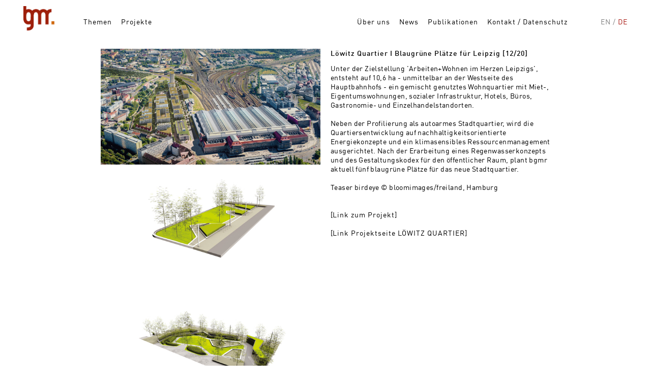

--- FILE ---
content_type: text/html; charset=utf-8
request_url: https://www.bgmr.de/de/news_items/bgmrLoewitzQuartier
body_size: 6110
content:
<!DOCTYPE html>
<html lang="de">
<head>
  <meta charset="utf-8"/>
  <title>bgmr Landschaftsarchitekten</title>
  <meta name="viewport" content="width=device-width, initial-scale=1.0">
  <link rel="stylesheet" media="all" href="/assets/application-ca461867b43cb6e930a514b5d7c22433d1a3fafdae139095fe823acc8c2d3af0.css" data-turbolinks-track="true" />
  <script src="/assets/application-7e1e65e438b50e8af904e95afe682853f88c9fdbdecba2c8e3b07dca13bf184b.js" data-turbolinks-track="true"></script>
  <meta name="csrf-param" content="authenticity_token" />
<meta name="csrf-token" content="V4N09yhLRid9Dymn7q65wwoNfLevitAIFnAClGkB6ETTtKsrVk+IlW5aIj8WcqSOCT+eXuJrQ2dNgsK/48Z+0A==" />

  <link rel="apple-touch-icon-precomposed" sizes="57x57"   href="/apple-touch-icon-57x57.png" />
  <link rel="apple-touch-icon-precomposed" sizes="114x114" href="/apple-touch-icon-114x114.png" />
  <link rel="apple-touch-icon-precomposed" sizes="72x72"   href="/apple-touch-icon-72x72.png" />
  <link rel="apple-touch-icon-precomposed" sizes="144x144" href="/apple-touch-icon-144x144.png" />
  <link rel="apple-touch-icon-precomposed" sizes="60x60"   href="/apple-touch-icon-60x60.png" />
  <link rel="apple-touch-icon-precomposed" sizes="120x120" href="/apple-touch-icon-120x120.png" />
  <link rel="apple-touch-icon-precomposed" sizes="76x76"   href="/apple-touch-icon-76x76.png" />
  <link rel="apple-touch-icon-precomposed" sizes="152x152" href="/apple-touch-icon-152x152.png" />
  <link rel="icon" type="image/png" href="/favicon-196x196.png" sizes="196x196" />
  <link rel="icon" type="image/png" href="/favicon-96x96.png" sizes="96x96" />
  <link rel="icon" type="image/png" href="/favicon-32x32.png" sizes="32x32" />
  <link rel="icon" type="image/png" href="/favicon-16x16.png" sizes="16x16" />
  <link rel="icon" type="image/png" href="/favicon-128.png" sizes="128x128" />
  <meta name="application-name" content="bgmr Landschaftsarchitekten"/>
  <meta name="msapplication-TileColor" content="#FFFFFF" />
  <meta name="msapplication-TileImage" content="/mstile-144x144.png" />
  <meta name="msapplication-square70x70logo" content="/mstile-70x70.png" />
  <meta name="msapplication-square150x150logo" content="/mstile-150x150.png" />
  <meta name="msapplication-wide310x150logo" content="/mstile-310x150.png" />
  <meta name="msapplication-square310x310logo" content="/mstile-310x310.png" />


</head>
<body >

  <div id="frame">

    <header id="page_header">

  <div id="logo">
    <a href="https://www.bgmr.de/de" data-turbolinks="false">
      <img src="/assets/bgmr-logo-875d98a5ea1bb3d3578d6dbc5a62289fd761a8565703fdc454773146bf72d0c4.png" alt="Bgmr logo 875d98a5ea1bb3d3578d6dbc5a62289fd761a8565703fdc454773146bf72d0c4" />
    </a>
  </div>

  <h1 class="section_title"><a href="/de/news">News</a></h1>  

  <nav class="menu_container">

    <ul id="menu_dynamic">
      <li>
        <a href="/de/themen">Themen</a>
      </li>
      <li>
        <a href="/de/projekte">Projekte</a>
      </li>
    </ul>

    <ul id="menu_static">
      <li>
        <a href="/de/ueber_uns">Über uns</a>
      </li>
      <li>
        <a href="/de/news">News</a>
      </li>
      <li>
        <a href="/de/publikationen">Publikationen</a>
      </li>
      <li>
        <a href="/de/kontakt">Kontakt / Datenschutz</a>
      </li>
      <!--li>
        <a href="https://owncloud.org/">Log in</a>
      </li-->    
    </ul>

    <ul id="menu_language">
      <li style="pointer-events:none; opacity: 0.5; cursor: pointer;">
          <a href="/en/news_items/bgmrLoewitzQuartier" title="English" rel="alternate" hreflang="en" data-turbolinks="false"><abbr title="English">en</abbr></a>
      </li>
      <li>
          <abbr title="Deutsch">de</abbr>
      </li>
    </ul>

    <svg class="close_icon" xmlns="http://www.w3.org/2000/svg" width="22" height="22" viewBox="-2 -2 26 26">
      <path fill="none" d="M1 1l20 20m0-20L1 21"></path>
    </svg>

  </nav>

  <svg class="menu_button" xmlns="http://www.w3.org/2000/svg" width="20" height="16" viewBox="0 0 20 16">
    <line x1="0" y1="2" x2="20" y2="2" ></line>
    <line x1="0" y1="8" x2="20" y2="8" ></line>
    <line x1="0" y1="14" x2="20" y2="14" ></line>
  </svg>   

</header>

    <div id="main">
      

<article class="news_item">
  
  <div class="news_item_info">
    <h3 class="news_item_title">Löwitz Quartier I Blaugrüne Plätze für Leipzig [12/20]</h3>
      <div class="news_item_content"><p>Unter der Zielstellung &#39;Arbeiten+Wohnen im Herzen Leipzigs&#39;, entsteht auf 10,6 ha - unmittelbar an der Westseite des Hauptbahnhofs - ein gemischt genutztes Wohnquartier mit Miet-, Eigentumswohnungen, sozialer Infrastruktur, Hotels, B&uuml;ros, Gastronomie- und Einzelhandelstandorten.</p>

<p>&nbsp;</p>

<p>Neben der Profilierung als autoarmes Stadtquartier, wird die Quartiersentwicklung auf nachhaltigkeitsorientierte Energiekonzepte und ein klimasensibles Ressourcenmanagement ausgerichtet. Nach der Erarbeitung eines Regenwasserkonzepts und des Gestaltungskodex f&uuml;r den &ouml;ffentlicher Raum, plant bgmr aktuell f&uuml;nf blaugr&uuml;ne Pl&auml;tze f&uuml;r das neue Stadtquartier.</p>

<p>&nbsp;</p>

<p>Teaser birdeye &copy; bloomimages/freiland, Hamburg</p>

<p>&nbsp;</p>

<p>&nbsp;</p>

<p>[<a href="http://www.bgmr.de/de/projekte/hbfwestseiteLeipzig">Link zum Projekt</a>]</p>

<p>&nbsp;</p>

<p>[<a href="https://www.loewitz.de">Link Projektseite L&Ouml;WITZ QUARTIER</a>]</p>
</div>
  </div>

  <div class="news_item_images">
            <img class="horizontal" src="/system/news_images/images/000/000/109/medium/bgmr_Leipzig_Loewitz_zoom_wide_teaser.jpg?1607268032" alt="Bgmr leipzig loewitz zoom wide teaser" />
            <img class="horizontal" src="/system/news_images/images/000/000/110/medium/bgmr_Leipzig_Loewitz_BF6_teaser.jpg?1607268435" alt="Bgmr leipzig loewitz bf6 teaser" />
            <img class="horizontal" src="/system/news_images/images/000/000/111/medium/bgmr_Leipzig_Loewitz_BF5_teaser.jpg?1607268436" alt="Bgmr leipzig loewitz bf5 teaser" />
            <img class="horizontal" src="/system/news_images/images/000/000/112/medium/bgmr_Leipzig_Loewitz_BF8.jpg?1607268436" alt="Bgmr leipzig loewitz bf8" />
  </div>

</article>

    </div>

  </div>

</body>
</html>


--- FILE ---
content_type: text/css
request_url: https://www.bgmr.de/assets/application-ca461867b43cb6e930a514b5d7c22433d1a3fafdae139095fe823acc8c2d3af0.css
body_size: 54316
content:
@import url(leaflet/dist/leaflet.css);@import url(imgviewer2/dist/imgViewer2.min.css);@font-face{font-family:font;font-style:normal;font-weight:bold;src:url(/assets/font-medium-webfont-5207d7b9fa812e0d3de0dea740654b379b4d1f1987c3dbbd7ea0b85115fc796f.woff2) format("woff2"),url(/assets/font-medium-webfont-688af67a1dd9da017d4417c08a12aa567c074040006599441af6e65524d53121.woff) format("woff")}@font-face{font-family:font;font-style:normal;font-weight:normal;src:url(/assets/font-regular-webfont-64924ac982e94d899de233b9f3887c0131a3dfaf21c614ad303aa41d0ffa4d75.woff2) format("woff2"),url(/assets/font-regular-webfont-e8d70d08d64ef78ed8dad5c19dff1e2d3b76f14da8221c378172c6ae5c5a707d.woff) format("woff")}.slick-slider{position:relative;display:block;box-sizing:border-box;-webkit-touch-callout:none;-webkit-user-select:none;-khtml-user-select:none;-moz-user-select:none;-ms-user-select:none;user-select:none;-ms-touch-action:pan-y;touch-action:pan-y;-webkit-tap-highlight-color:transparent}.slick-list{position:relative;overflow:hidden;display:block;margin:0;padding:0}.slick-list:focus{outline:none}.slick-list.dragging{cursor:pointer;cursor:hand}.slick-slider .slick-track,.slick-slider .slick-list{-webkit-transform:translate3d(0, 0, 0);-moz-transform:translate3d(0, 0, 0);-ms-transform:translate3d(0, 0, 0);-o-transform:translate3d(0, 0, 0);transform:translate3d(0, 0, 0)}.slick-track{position:relative;left:0;top:0;display:block}.slick-track:before,.slick-track:after{content:"";display:table}.slick-track:after{clear:both}.slick-loading .slick-track{visibility:hidden}.slick-slide{float:left;height:100%;min-height:1px;display:none}[dir="rtl"] .slick-slide{float:right}.slick-slide img{display:block}.slick-slide.slick-loading img{display:none}.slick-slide.dragging img{pointer-events:none}.slick-initialized .slick-slide{display:block}.slick-loading .slick-slide{visibility:hidden}.slick-vertical .slick-slide{display:block;height:auto;border:1px solid transparent}.slick-arrow.slick-hidden{display:none}[type='range']{-webkit-appearance:none;margin:12px 0;width:100%}[type='range']:focus{outline:0}[type='range']:focus::-webkit-slider-runnable-track{background:#0d0d0d}[type='range']:focus::-ms-fill-lower{background:black}[type='range']:focus::-ms-fill-upper{background:#0d0d0d}[type='range']::-webkit-slider-runnable-track{cursor:pointer;height:3px;transition:all .2s ease;width:100%;box-shadow:1px 1px 16px rgba(0,0,0,0.5),0 0 1px rgba(13,13,13,0.5);background:black;border:0px solid rgba(255,255,255,0);border-radius:5px}[type='range']::-webkit-slider-thumb{box-shadow:1px 1px 16px rgba(0,0,0,0.4),0 0 1px rgba(13,13,13,0.4);background:#db6625;border:1px solid transparent;border-radius:0px;cursor:pointer;height:24px;width:3px;-webkit-appearance:none;margin-top:-10.5px}[type='range']::-moz-range-track{cursor:pointer;height:3px;transition:all .2s ease;width:100%;box-shadow:1px 1px 16px rgba(0,0,0,0.5),0 0 1px rgba(13,13,13,0.5);background:black;border:0px solid rgba(255,255,255,0);border-radius:5px}[type='range']::-moz-range-thumb{box-shadow:1px 1px 16px rgba(0,0,0,0.4),0 0 1px rgba(13,13,13,0.4);background:#db6625;border:1px solid transparent;border-radius:0px;cursor:pointer;height:24px;width:3px}[type='range']::-ms-track{cursor:pointer;height:3px;transition:all .2s ease;width:100%;background:transparent;border-color:transparent;border-width:12px 0;color:transparent}[type='range']::-ms-fill-lower{box-shadow:1px 1px 16px rgba(0,0,0,0.5),0 0 1px rgba(13,13,13,0.5);background:black;border:0px solid rgba(255,255,255,0);border-radius:10px}[type='range']::-ms-fill-upper{box-shadow:1px 1px 16px rgba(0,0,0,0.5),0 0 1px rgba(13,13,13,0.5);background:black;border:0px solid rgba(255,255,255,0);border-radius:10px}[type='range']::-ms-thumb{box-shadow:1px 1px 16px rgba(0,0,0,0.4),0 0 1px rgba(13,13,13,0.4);background:#db6625;border:1px solid transparent;border-radius:0px;cursor:pointer;height:24px;width:3px;margin-top:0}html{height:100%}body{padding:0;margin:0;overflow-y:scroll}.turbolinks-progress-bar{height:3px;background-color:#db6625}button,input[type="button"],input[type="reset"],input[type="submit"]{appearance:none;background-color:black;border:0;border-radius:0;color:#fff;cursor:pointer;display:inline-block;font-family:font, sans-serif;font-size:14px;-webkit-font-smoothing:antialiased;font-weight:600;line-height:1;padding:0 0;text-decoration:none;transition:background-color 150ms ease;user-select:none;vertical-align:middle;white-space:nowrap}button:hover,button:focus,input[type="button"]:hover,input[type="button"]:focus,input[type="reset"]:hover,input[type="reset"]:focus,input[type="submit"]:hover,input[type="submit"]:focus{background-color:black;color:#fff}button:disabled,input[type="button"]:disabled,input[type="reset"]:disabled,input[type="submit"]:disabled{cursor:not-allowed;opacity:0.5}button:disabled:hover,input[type="button"]:disabled:hover,input[type="reset"]:disabled:hover,input[type="submit"]:disabled:hover{background-color:black}fieldset{background-color:transparent;border:0;margin:0;padding:0}legend{font-weight:600;margin-bottom:0;padding:0}label{display:block;font-weight:600;margin-bottom:0}input,select{display:block;font-family:font, sans-serif;font-size:14px}input[type="color"],input[type="date"],input[type="datetime"],input[type="datetime-local"],input[type="email"],input[type="month"],input[type="number"],input[type="password"],input[type="search"],input[type="tel"],input[type="text"],input[type="time"],input[type="url"],input[type="week"],input:not([type]),textarea,select[multiple]{background-color:#fff;border:1px solid #ddd;border-radius:0;box-shadow:none;box-sizing:border-box;font-family:font, sans-serif;font-size:14px;margin-bottom:0;padding:0;transition:border-color 150ms ease;width:100%}input[type="color"]:focus,input[type="date"]:focus,input[type="datetime"]:focus,input[type="datetime-local"]:focus,input[type="email"]:focus,input[type="month"]:focus,input[type="number"]:focus,input[type="password"]:focus,input[type="search"]:focus,input[type="tel"]:focus,input[type="text"]:focus,input[type="time"]:focus,input[type="url"]:focus,input[type="week"]:focus,input:not([type]):focus,textarea:focus,select[multiple]:focus{outline:none}input[type="color"]:disabled,input[type="date"]:disabled,input[type="datetime"]:disabled,input[type="datetime-local"]:disabled,input[type="email"]:disabled,input[type="month"]:disabled,input[type="number"]:disabled,input[type="password"]:disabled,input[type="search"]:disabled,input[type="tel"]:disabled,input[type="text"]:disabled,input[type="time"]:disabled,input[type="url"]:disabled,input[type="week"]:disabled,input:not([type]):disabled,textarea:disabled,select[multiple]:disabled{background-color:#f2f2f2;cursor:not-allowed}textarea{resize:vertical}[type="search"]{appearance:none}[type="checkbox"],[type="radio"]{display:inline;margin-right:0}[type="file"]{margin-bottom:0;width:100%}select{margin-bottom:0;max-width:100%;width:auto}ul,ol{list-style-type:none;margin:0;padding:0}dl{margin-bottom:0}dl dt{font-weight:600;margin-top:0}dl dd{margin:0}table{border-collapse:collapse;margin:0;table-layout:auto;width:100%}table,th,td{border:none;padding:0;letter-spacing:0.03em}table{width:100% !important;margin-top:2em}table th,table tr td:first-child{font-weight:bold;white-space:no-break}table tr td:first-child{padding-right:4em}table td:not(:first-child){width:100%}@media all and (max-width: 596px){table,tr,td,th{display:block}tr:not(:first-child){margin-top:1em}}tr,td,th{vertical-align:top}body{color:black;font-family:font, sans-serif;font-size:14px;line-height:18px}*{letter-spacing:0.07em}p{letter-spacing:0.03em}h1,h2,h3,h4,h5,h6{font-family:font, sans-serif;font-size:14px;line-height:18px;font-weight:normal;margin:0 0 0}p{margin:0 0 0}a{color:black;text-decoration:none;transition:color 150ms ease}a:active,a:focus,a:hover{color:black}hr{border-bottom:1px solid #ddd;border-left:0;border-right:0;border-top:0;margin:0 0}img,picture{margin:0;max-width:100%}#main{padding-top:84px}#page_header{position:fixed;width:100%;background-color:white;z-index:600;padding-top:12px;height:72px;text-align:center}#page_header li{color:#a91a13}#page_header #menu_language li:not(:last-child)::after{content:"/";color:black}#page_header #menu_language abbr{border:none;text-decoration:none}#page_header ul{margin-top:24px;position:relative;top:-2px;display:inline}#page_header #logo{box-sizing:border-box;margin-left:20px;float:left;text-align:left}@media all and (min-width: 597px){#page_header #logo{padding-left:26px;width:124px}}#page_header #logo img{height:48px}@media all and (min-width: 885px){#page_header #menu_dynamic{box-sizing:border-box;margin-left:20px;align-self:flex-start}}@media all and (max-width: 884px){#page_header #menu_dynamic{text-align:center}}@media all and (min-width: 885px){#page_header #menu_dynamic li:nth-child(n+2){margin-left:1em}}@media all and (min-width: 885px) and (max-width: 900px){#page_header #menu_dynamic li:nth-child(n+2){margin-left:0.85em}}@media all and (min-width: 885px){#page_header #menu_dynamic li{display:inline}}@media all and (min-width: 885px){#page_header #menu_static{flex-grow:1;text-align:right;margin-right:20px}#page_header #menu_static li:nth-child(n+2){margin-left:1em}}@media all and (min-width: 885px) and (max-width: 900px){#page_header #menu_static li:nth-child(n+2){margin-left:0.85em}}@media all and (min-width: 885px){#page_header #menu_static li{display:inline}}@media all and (max-width: 884px) and (min-height: 521px){#page_header #menu_static{margin-top:54px;margin-bottom:36px}}#page_header #menu_language{box-sizing:border-box;text-transform:uppercase}@media all and (min-width: 885px){#page_header #menu_language{text-align:right;margin-right:20px;padding-right:26px;width:124px}}@media all and (max-width: 884px){#page_header #menu_language{width:100%}}#page_header #menu_language li{display:inline}@media all and (min-width: 885px){#page_header .menu_container{display:flex;align-items:stretch;justify-content:flex-end}}@media all and (min-width: 1461px){#page_header .menu_container{font-size:16px}}@media all and (max-width: 884px){#page_header .menu_container{position:fixed;width:100%;height:100vh;top:0;background-color:rgba(219,102,37,0.95);display:flex;justify-content:center;flex-direction:column;z-index:2000;font-size:1.5rem;line-height:3rem;transition:height 0.5s, opacity 0.3s 0.1s;overflow:hidden}}@media all and (max-width: 884px) and (max-height: 520px){#page_header .menu_container{font-size:1rem;line-height:2rem}}@media all and (max-width: 884px){#page_header .menu_container li a,#page_header .menu_container li:after{color:white !important;font-weight:normal}#page_header .menu_container li{color:black;opacity:1;transition:opacity 0.3s 0.1s}#page_header .menu_container ul,#page_header .menu_container li{text-align:center}body:not(.menu_active) #page_header .menu_container{height:0vh}body:not(.menu_active) #page_header .menu_container li{opacity:0}}@media all and (min-width: 885px){#page_header .section_title{display:none}}@media all and (max-width: 884px){#page_header .section_title{display:inline-block;padding-top:6px;transform:translateX(-50%);padding-top:10px;margin-top:4px;text-align:center;position:absolute;left:50%}#page_header .section_title,#page_header .section_title a{color:#a91a13}}@media all and (max-width: 380px){#page_header .section_title{display:none}}#page_header .close_icon,#page_header .menu_button{cursor:pointer;fill:white;stroke:white;stroke-width:4px;stroke-linecap:butt;position:absolute;top:1px;right:0;width:2.5rem;height:2.5rem;margin:12px 20px}@media all and (min-width: 885px){#page_header .close_icon,#page_header .menu_button{display:none}}@media all and (min-width: 597px){#page_header .close_icon,#page_header .menu_button{padding-right:26px}}#page_header .menu_button{stroke:#db6625;fill:#db6625;stroke-width:3px}@keyframes dropdown-selected{50%{background-color:white}}#project_selection{position:fixed;background-color:white;z-index:5;box-sizing:border-box;width:100%;padding:0 20px 30px 20px;margin-bottom:6px}#project_selection #project_selection__areas *,#project_selection #project_selection__search *{font-weight:normal}@media all and (min-width: 1173px){#project_selection{padding-left:164px;padding-right:164px}}#project_selection #project_selection__areas{width:calc(50% - 10px);margin-right:10px;float:left;position:relative;transition:max-height 0s 0.2s;max-height:60px;border:solid 1px #eee;box-sizing:border-box}#project_selection #project_selection__areas.active{max-height:30px;transition:max-height 0s 0s}@media all and (max-width: 596px){#project_selection #project_selection__areas{width:100%;margin-right:0;margin-top:12px}#project_selection #project_selection__areas .prefix{display:none}}#project_selection #project_selection__areas.active label{border:solid 1px black;border-width:0 1px 0 1px}#project_selection #project_selection__areas.active>:first-child label{border-top-width:1px}#project_selection #project_selection__areas.active>:last-child label{border-bottom-width:1px}#project_selection #project_selection__areas input{display:none}#project_selection #project_selection__areas label{display:flex;padding-left:0.6em;-webkit-user-select:none;-moz-user-select:none;-ms-user-select:none;user-select:none;transition:background-color 0.1s, max-height 0.15s}#project_selection #project_selection__areas label span{display:block}#project_selection #project_selection__areas,#project_selection #project_selection__areas label{overflow:hidden;z-index:14;background-color:white}#project_selection #project_selection__areas li{line-height:30px}#project_selection #project_selection__areas,#project_selection #project_selection__areas.active label{overflow:visible}#project_selection #project_selection__areas.active label{max-height:60px}#project_selection #project_selection__areas:not(.active) input:not(:checked)+label{max-height:0}#project_selection #project_selection__areas .prefix{white-space:nowrap;padding-right:0.5em}@media all and (min-width: 597px){#project_selection #project_selection__areas .prefix{visibility:hidden}}#project_selection #project_selection__areas label:hover,#project_selection #project_selection__areas:not(.active) input:checked:not(#area-nope)+label{background-color:black;color:white}#project_selection #project_selection__areas label:hover .prefix,#project_selection #project_selection__areas:not(.active) input:checked+label .prefix{visibility:visible}#project_selection #project_selection__areas input:checked:not(#area-nope)+label{animation:dropdown-selected 0.2s linear 1}#project_selection #project_selection__areas:not(.active) input:checked+label{line-height:28px}#project_selection #project_selection__areas:not(.active):after{content:"▼";color:white;pointer-events:none;mix-blend-mode:difference;position:absolute;right:20px;bottom:15%;transform:scaleX(0.9) scaleY(0.5)}#project_selection #project_selection__search{width:calc(50% - 10px);margin-left:10px;float:left}@media all and (max-width: 596px){#project_selection #project_selection__search{width:100%;margin-left:0;margin-top:12px}}#project_selection #project_selection__search input{height:30px;padding-left:0.6em;border-radius:0;background-color:#eee;border:none;-moz-appearance:textfield;-webkit-appearance:textfield;appearance:textfield;-webkit-appearance:none}#project_selection #project_selection__search input:focus{outline:none}#project_selection #project_selection__search input::-webkit-input-placeholder{color:#bbb}#project_selection #project_selection__search input:-moz-placeholder{color:#bbb;opacity:1}#project_selection #project_selection__search input::-moz-placeholder{color:#bbb;opacity:1}#project_selection #project_selection__search input:-ms-input-placeholder{color:#bbb}#project_selection #project_selection__search input::-ms-input-placeholder{color:#bbb}#project_selection #project_selection__tags{clear:both}@media all and (max-width: 596px){#project_selection #project_selection__tags{display:none}}#project_selection #project_selection__tags input{display:none}#project_selection #project_selection__tags .tag{cursor:default;user-select:none;margin-top:12px}#project_selection #project_selection__tags input:not(:checked)+label:hover{background-color:#eee}#project_selection #project_selection__tags input:checked+label{background-color:black;color:white}.projects_list{margin-bottom:24px}.projects_list::after{clear:both;content:"";display:block}.projects_list .projects_list_entry{margin-top:12px;text-align:center;width:calc(16.6666666667% - 23.3333333333px);float:left;margin-left:20px}@media all and (max-width: 596px){.projects_list .projects_list_entry{margin-top:60px}}@media all and (max-width: 596px){.projects_list .projects_list_entry{width:calc(100% - 40px);float:left;margin-left:20px}}@media all and (min-width: 596px) and (max-width: 884px){.projects_list .projects_list_entry{width:calc(50% - 30px);float:left;margin-left:20px}}@media all and (min-width: 884px) and (max-width: 1172px){.projects_list .projects_list_entry{width:calc(33.3333333333% - 26.6666666667px);float:left;margin-left:20px}}@media all and (min-width: 1172px) and (max-width: 1460px){.projects_list .projects_list_entry{width:calc(25% - 25px);float:left;margin-left:20px}}@media all and (min-width: 1460px) and (max-width: 1748px){.projects_list .projects_list_entry{width:calc(25% - 25px);float:left;margin-left:20px}}@media all and (min-width: 1749px){.projects_list .projects_list_entry{width:calc(20% - 24px);float:left;margin-left:20px}}.projects_list .projects_list_entry img{display:block;width:calc( 100% - 20px );height:168px;object-fit:contain;object-position:center bottom;font-family:'object-fit: contain; object-position: center bottom;';margin-bottom:12px;padding-left:10px;padding-right:10px}@media all and (min-width: 1460px) and (max-width: 1748px){.projects_list .projects_list_entry img{height:204px}}@media all and (min-width: 1749px){.projects_list .projects_list_entry img{height:240px}}.projects_list .projects_list_entry .project_title{height:36px;overflow:hidden}@media all and (min-width: 1461px){.projects_list .projects_list_entry .project_title{font-size:16px;height:41.1428571429px;line-height:20.5714285714px}}.projects_list .project.hidden{display:none}@media all and (min-width: 597px){body[data-section="project"],body[data-section="project"] #frame,body[data-section="project"] #main{height:100%;overflow:hidden}}@media all and (min-width: 597px){#project{height:calc( 100% - 102px ) !important}}#project .project__title{font-weight:bold}#project .slide{padding-left:20px;padding-right:20px}#project .slick-slider button{display:none !important}#project .slides,#project .slide{overflow:hidden}@media all and (max-width: 596px){#project .slides,#project .slide{height:auto}}@media all and (min-width: 596px) and (max-width: 884px){#project .slides,#project .slide{height:576px}}@media all and (min-width: 884px) and (max-width: 1172px){#project .slides,#project .slide{height:576px}}@media all and (min-width: 1172px) and (max-width: 1460px){#project .slides,#project .slide{height:576px}}@media all and (min-width: 1460px) and (max-width: 1748px){#project .slides,#project .slide{height:576px}}@media all and (min-width: 1749px){#project .slides,#project .slide{height:804px}}@media all and (min-width: 597px){#project .slides,#project .slide{height:calc( 100vh - 192px ) !important}}#project .slides{margin-bottom:24px}#project .slides.loophole-transition .slide__image{transform:scaleX(0);opacity:0.1}#project .slides.loophole-transition .slide__loopholes{opacity:0}#project .slides .slide__image,#project .slides .slide__loopholes{transition:transform 0.2s, opacity 0.2s}#project .slides.cursorLeft{cursor:url(/assets/links-hotspot.cur),w-resize;cursor:url(/assets/links.png) 1 16,w-resize;cursor:-webkit-image-set(url("/assets/links.png") 1x, url("/assets/links_2x.png") 2x) 2 16,auto}#project .slides.cursorRight{cursor:url(/assets/rechts-hotspot.cur),e-resize;cursor:url(/assets/rechts.png) 20 16,e-resize;cursor:-webkit-image-set(url("/assets/rechts.png") 1x, url("/assets/rechts_2x.png") 2x) 20 16,auto}#project .pan_container{outline:none}#project .slide{position:relative;outline:none}#project .slide .slide__image{height:inherit}#project .slide .slide__image img{display:block;width:100%;height:inherit;object-fit:contain;object-position:center;font-family:'object-fit: contain; object-position: center;'}@media all and (max-width: 596px){#project .slide .slide__image img.zoomed-image{display:none}}#project .slide.zoomable{will-change:content}@media all and (min-width: 597px){#project .slide.zoomable .slide__image img{position:absolute;padding-left:20px;padding-right:20px;left:0;top:0;width:calc(100% - 40px);background:transparent}}#project .slide .slide__loopholes{position:absolute;top:0;left:0;height:inherit;width:100%;z-index:500}.IE #project .slide .slide__loopholes{display:none}@media all and (max-width: 596px){#project .slide .slide__loopholes{display:none}}#project .nav_loophole_back{position:absolute;top:2px;left:0;cursor:pointer;display:block;width:18px;color:black;background-color:white;border:solid 1px #eee;background-image:url(/assets/links.png),url(/assets/links.png);background-repeat:no-repeat, no-repeat;background-size:1.2ex, 1.2ex;background-position:20%, 80%;text-align:center;outline:none;z-index:500;margin-left:20px;margin-top:18px;margin-right:12px}@media all and (max-width: 596px){#project .nav_loophole_back{display:none !important}}#project .nav_loophole_back:not(.visible){display:none}#project .slide__caption .slide__caption__order{line-height:31px;display:inline-block;height:31px;text-align:center;margin-left:0.75em}.slide #project .slide__caption{display:none}#project :not(.slick-current) .slide__loopholes:not(.positioned) .slide__loophole,#project .slide:not(.loaded) .slide__loopholes:not(.positioned) .slide__loophole{opacity:0;transition:none}#project .slide__loophole:nth-child(0){transition:opacity 0.75s 1s}#project .slide__loophole:nth-child(1){transition:opacity 0.75s 1.0666666667s}#project .slide__loophole:nth-child(2){transition:opacity 0.75s 1.1333333333s}#project .slide__loophole:nth-child(3){transition:opacity 0.75s 1.2s}#project .slide__loophole:nth-child(4){transition:opacity 0.75s 1.2666666667s}#project .slide__loophole:nth-child(5){transition:opacity 0.75s 1.3333333333s}#project .slide__loophole:nth-child(6){transition:opacity 0.75s 1.4s}#project .slide__loophole:nth-child(7){transition:opacity 0.75s 1.4666666667s}#project .slide__loophole:nth-child(8){transition:opacity 0.75s 1.5333333333s}#project .slide__loophole:nth-child(9){transition:opacity 0.75s 1.6s}#project .slide__loophole:nth-child(10){transition:opacity 0.75s 1.6666666667s}#project .slide__loophole:nth-child(11){transition:opacity 0.75s 1.7333333333s}#project .slide__loophole:nth-child(12){transition:opacity 0.75s 1.8s}#project .slide__loophole:nth-child(13){transition:opacity 0.75s 1.8666666667s}#project .slide__loophole:nth-child(14){transition:opacity 0.75s 1.9333333333s}#project .slide__loophole:nth-child(15){transition:opacity 0.75s 2s}#project .slide__loophole:nth-child(16){transition:opacity 0.75s 2.0666666667s}#project .slide__loophole:nth-child(17){transition:opacity 0.75s 2.1333333333s}#project .slide__loophole:nth-child(18){transition:opacity 0.75s 2.2s}#project .slide__loophole:nth-child(19){transition:opacity 0.75s 2.2666666667s}#project .slide__loophole:nth-child(20){transition:opacity 0.75s 2.3333333333s}#project .slide__loophole:nth-child(21){transition:opacity 0.75s 2.4s}#project .slide__loophole:nth-child(22){transition:opacity 0.75s 2.4666666667s}#project .slide__loophole:nth-child(23){transition:opacity 0.75s 2.5333333333s}#project .slide__loophole:nth-child(24){transition:opacity 0.75s 2.6s}#project .slide__loophole:nth-child(25){transition:opacity 0.75s 2.6666666667s}#project .slide__loophole:nth-child(26){transition:opacity 0.75s 2.7333333333s}#project .slide__loophole:nth-child(27){transition:opacity 0.75s 2.8s}#project .slide__loophole:nth-child(28){transition:opacity 0.75s 2.8666666667s}#project .slide__loophole:nth-child(29){transition:opacity 0.75s 2.9333333333s}#project .slide__loophole:nth-child(30){transition:opacity 0.75s 3s}#project .slide__loophole:nth-child(31){transition:opacity 0.75s 3.0666666667s}#project .slide__loophole:nth-child(32){transition:opacity 0.75s 3.1333333333s}#project .slide__loophole:nth-child(33){transition:opacity 0.75s 3.2s}.slide__loophole{position:absolute;top:0;left:0;height:26px;width:26px;border:6px solid rgba(0,0,0,0.4);transform:translateX(-50%) translateY(-50%) scale(1);transform-origin:center;border-radius:50%;text-align:center}.slide__loophole a{cursor:pointer;display:block;width:26px;height:26px;border-radius:50%;color:black;background-color:white;line-height:calc( 1rem - 1px );font-weight:bold;font-family:font, sans-serif;line-height:26px;outline:none}#project>.project__title{margin-right:20px;margin-left:20px;margin-bottom:18px}@media all and (min-width: 597px){#project>.project__title{display:none}}#project .project__info{margin-bottom:6px;position:relative;z-index:515;width:100%}@media all and (min-width: 597px){#project .project__info{height:78px;padding-top:24px;position:absolute;bottom:0}}#project .project__info .project__info__content{background-color:white;transition:padding-bottom 0.2s}@media all and (min-width: 597px){#project .project__info .project__info__content{position:absolute;bottom:0;padding-top:inherit}}@media all and (min-width: 597px){#project .project__info .project__info__content{width:calc( 100% - 92px );padding-left:46px;padding-right:46px}}@media all and (min-width: 1173px){#project .project__info .project__info__content{width:calc( 100% - 328px );padding-left:164px;padding-right:164px}}@media all and (min-width: 1461px){#project .project__info .project__info__content{line-height:20.5714285714px}#project .project__info .project__info__content,#project .project__info .project__info__content h2{font-size:16px}}#project .project__info .project__info__content .project__headline{overflow:hidden;padding-bottom:18px;top:6px;position:relative}@media all and (max-width: 596px){#project .project__info .project__info__content .project__headline{display:none}}#project .project__info .project__info__content .project__headline>*>*{display:block}@media all and (min-width: 597px){#project .project__info .project__info__content .project__headline>*>*{height:30px;line-height:30px;margin:0}}#project .project__info .project__info__content .project__headline .project__headline_1,#project .project__info .project__info__content .project__headline .project__headline_2{display:flex;float:left;width:50%;box-sizing:border-box}#project .project__info .project__info__content .project__headline .project__headline_1{padding-right:10px}#project .project__info .project__info__content .project__headline .project__headline_1 .project__title,#project .project__info .project__info__content .project__headline .project__headline_1 .project__title__controls{cursor:pointer}@media all and (max-width: 596px){#project .project__info .project__info__content .project__headline .project__headline_1{width:100%}}#project .project__info .project__info__content .project__headline .project__headline_2{padding-left:10px;justify-content:flex-end}@media all and (max-width: 596px){#project .project__info .project__info__content .project__headline .project__headline_2{display:none}}@media all and (min-width: 597px){#project .project__info .project__info__content .project__headline .project__title__controls,#project .project__info .project__info__content .project__headline .slide__caption__position{white-space:nowrap}#project .project__info .project__info__content .project__headline .project__title{display:inline-block;max-width:100%;overflow:hidden;text-overflow:ellipsis;white-space:nowrap;word-wrap:normal}#project .project__info .project__info__content .project__headline .slide__caption__text{white-space:nowrap;overflow:hidden;text-overflow:ellipsis}}#project .project__info .project__info__content .project__description{clear:both;overflow:hidden;transition:height 0.2s;transition-timing-function:ease-in-out;margin-bottom:30px}@media all and (max-width: 596px){#project .project__info .project__info__content .project__description{margin-left:20px;margin-right:20px}}#project .project__info .project__info__content .project__description>*:first-child{margin-top:1em}#project .project__info .project__info__content .project__description .project__pdf{margin-top:30px;display:inline-block}#project .project__info .project__title__controls{padding-left:1em;padding-right:1em}#project .project__info .project__title__controls img{height:0.75em;position:relative;top:0.1em}#project .project__info.open .project__title__controls .up{display:none}#project .project__info.open .project__info__content{padding-bottom:18px}#project .project__info:not(.open) .project__title__controls .down{display:none}@media all and (min-width: 597px){#project .project__info:not(.open) .project__description{height:0 !important}}@media all and (max-width: 596px){#project .slides{margin-bottom:0;cursor:default !important}#project .slide{margin-bottom:18px}#project .slide .slide__caption__position{display:none}#project .slide .slide__caption{margin-top:12px}}.leaflet-control-container{display:none}.leaflet-container{background-color:transparent;font-size:inherit}#project .slide_container{position:relative}#project .zoomable_control{position:absolute;left:0;z-index:500;margin-left:20px;bottom:20px;opacity:1}.IE #project .zoomable_control{display:none}#project .zoomable_control .zoom_button{margin:0;background-color:white;outline:none}#project .zoomable_control .zoom_button:first-child{margin-right:6px}@media all and (max-width: 596px){#project .zoomable_control{display:none}}#project .slides:not(.zoomable) ~ .zoomable_control,#project .slides:not(.current-loaded) ~ .zoomable_control{opacity:0;pointer-events:none}#project .slides.zoomable ~ .zoomable_control{transition:opacity 0.2s}#project .slide.zoomable.force-transition{transition:transform 200ms ease-in-out !important}#project .project__tags{position:absolute;text-align:center;width:100%;z-index:500;margin-top:18px;pointer-events:none}@media all and (max-width: 596px){#project .project__tags{display:none}}#project .project__topics{position:absolute;text-align:center;width:100%;z-index:500;bottom:12px;pointer-events:none}@media all and (max-width: 596px){#project .project__topics{display:none}}#project .project__topics .topic{background-color:grey;color:grey;width:26px;height:26px;border-radius:50%;display:inline-block;font-size:10px;font-weight:bold;pointer-events:all;cursor:pointer}#project .project__topics .topic:not(:last-child){margin-right:6px}#project .project__topics .topic:not(:hover) a,#project .project__topics .topic.gone a{opacity:0;top:-100vh;transition:opacity 0.3s 0.2s, top 0s 0.5s, z-index 0s 0.5s}#project .project__topics .topic:hover:not(.gone) a{opacity:1;z-index:100;transition:opacity 0.1s}#project .project__topics .topic a{color:white;content:attr(data-title);position:absolute;top:-32px;text-align:center;transform:translateX(-50%);background-color:inherit;padding-left:0.6em;padding-right:0.6em;height:18px}#project .project__topics .topic a:after{content:"";position:absolute;bottom:-8px;border-width:8px 8px 0;border-style:solid;border-color:inherit;display:inline-block;width:0;left:50%;transform:translateX(-50%)}body[data-section="topics"],body[data-section="topics"] #frame,body[data-section="topics"] #main{height:100%;overflow:hidden}.topics_canvas{position:relative;overflow:hidden;margin:0 20px}@media all and (max-width: 596px){.topics_canvas{height:576px}}@media all and (min-width: 596px) and (max-width: 884px){.topics_canvas{height:576px}}@media all and (min-width: 884px) and (max-width: 1172px){.topics_canvas{height:576px}}@media all and (min-width: 1172px) and (max-width: 1460px){.topics_canvas{height:576px}}@media all and (min-width: 1460px) and (max-width: 1748px){.topics_canvas{height:576px}}@media all and (min-width: 1749px){.topics_canvas{height:804px}}.topics_canvas#topics{height:80%;height:calc( 100% - 102px )}@media all and (min-width: 885px){.topics_canvas#topics{height:calc( 100% - 132px )}}@media all and (min-width: 885px){.topics_canvas{margin-left:92px;margin-right:92px}}@media all and (min-width: 1173px){.topics_canvas{margin-left:164px;margin-right:164px}}.topics_canvas .topic_container{position:absolute;width:80px;height:80px;font-size:80px;transform:translateX(-50%) translateY(-50%)}.topics_canvas .topic_container:not(:hover){z-index:4}.topics_canvas .topic_container:hover{z-index:5}.topics_canvas .topic{width:56px;height:56px;border-radius:50%;background-color:grey;display:inline-block;line-height:1.1;text-align:center;font-size:20%;padding:10px;display:table-cell;vertical-align:middle;letter-spacing:0.1ex;transition:transform 0.2s;transition-timing-function:ease-out;transform:scale(0);opacity:0.8;border:solid 2px;border-color:grey}.topics_canvas .topic:not(:hover){background-color:transparent !important}.topics_canvas .topic:hover{opacity:1;color:white !important}.topics_canvas .topic_container,.topics_canvas .topic{mix-blend-mode:multiply}.topics_canvas .topic_container.positioned .topic{transform:scale(1)}.topics_canvas .topic_container.positioned:nth-child(1) .topic{transition:background-color 0.2s, color 0.2s, transform 0.44s 0s}.topics_canvas .topic_container:not(.positioned):nth-child(1) .topic{transition:background-color 0.2s, color 0.2s, transform 0.24s 0s}.topics_canvas .topic_container.positioned:nth-child(2) .topic{transition:background-color 0.2s, color 0.2s, transform 0.48s 0.02s}.topics_canvas .topic_container:not(.positioned):nth-child(2) .topic{transition:background-color 0.2s, color 0.2s, transform 0.28s 0s}.topics_canvas .topic_container.positioned:nth-child(3) .topic{transition:background-color 0.2s, color 0.2s, transform 0.52s 0.04s}.topics_canvas .topic_container:not(.positioned):nth-child(3) .topic{transition:background-color 0.2s, color 0.2s, transform 0.32s 0s}.topics_canvas .topic_container.positioned:nth-child(4) .topic{transition:background-color 0.2s, color 0.2s, transform 0.56s 0.06s}.topics_canvas .topic_container:not(.positioned):nth-child(4) .topic{transition:background-color 0.2s, color 0.2s, transform 0.36s 0s}.topics_canvas .topic_container.positioned:nth-child(5) .topic{transition:background-color 0.2s, color 0.2s, transform 0.6s 0.08s}.topics_canvas .topic_container:not(.positioned):nth-child(5) .topic{transition:background-color 0.2s, color 0.2s, transform 0.4s 0s}.topics_canvas .topic_container.positioned:nth-child(6) .topic{transition:background-color 0.2s, color 0.2s, transform 0.64s 0.1s}.topics_canvas .topic_container:not(.positioned):nth-child(6) .topic{transition:background-color 0.2s, color 0.2s, transform 0.44s 0s}.topics_canvas .topic_container.positioned:nth-child(7) .topic{transition:background-color 0.2s, color 0.2s, transform 0.68s 0.12s}.topics_canvas .topic_container:not(.positioned):nth-child(7) .topic{transition:background-color 0.2s, color 0.2s, transform 0.48s 0s}.topics_canvas .topic_container.positioned:nth-child(8) .topic{transition:background-color 0.2s, color 0.2s, transform 0.72s 0.14s}.topics_canvas .topic_container:not(.positioned):nth-child(8) .topic{transition:background-color 0.2s, color 0.2s, transform 0.52s 0s}.topics_canvas .topic_container.positioned:nth-child(9) .topic{transition:background-color 0.2s, color 0.2s, transform 0.76s 0.16s}.topics_canvas .topic_container:not(.positioned):nth-child(9) .topic{transition:background-color 0.2s, color 0.2s, transform 0.56s 0s}.topics_canvas .topic_container.positioned:nth-child(10) .topic{transition:background-color 0.2s, color 0.2s, transform 0.8s 0.18s}.topics_canvas .topic_container:not(.positioned):nth-child(10) .topic{transition:background-color 0.2s, color 0.2s, transform 0.6s 0s}.topics_canvas .topic_container.positioned:nth-child(11) .topic{transition:background-color 0.2s, color 0.2s, transform 0.84s 0.2s}.topics_canvas .topic_container:not(.positioned):nth-child(11) .topic{transition:background-color 0.2s, color 0.2s, transform 0.64s 0s}.topics_canvas .topic_container.positioned:nth-child(12) .topic{transition:background-color 0.2s, color 0.2s, transform 0.88s 0.22s}.topics_canvas .topic_container:not(.positioned):nth-child(12) .topic{transition:background-color 0.2s, color 0.2s, transform 0.68s 0s}.topics_canvas .topic_container.positioned:nth-child(13) .topic{transition:background-color 0.2s, color 0.2s, transform 0.92s 0.24s}.topics_canvas .topic_container:not(.positioned):nth-child(13) .topic{transition:background-color 0.2s, color 0.2s, transform 0.72s 0s}.topics_canvas .topic_container.positioned:nth-child(14) .topic{transition:background-color 0.2s, color 0.2s, transform 0.96s 0.26s}.topics_canvas .topic_container:not(.positioned):nth-child(14) .topic{transition:background-color 0.2s, color 0.2s, transform 0.76s 0s}.topics_canvas .topic_container.positioned:nth-child(15) .topic{transition:background-color 0.2s, color 0.2s, transform 1s 0.28s}.topics_canvas .topic_container:not(.positioned):nth-child(15) .topic{transition:background-color 0.2s, color 0.2s, transform 0.8s 0s}.topics_canvas .topic_container.positioned:nth-child(16) .topic{transition:background-color 0.2s, color 0.2s, transform 1.04s 0.3s}.topics_canvas .topic_container:not(.positioned):nth-child(16) .topic{transition:background-color 0.2s, color 0.2s, transform 0.84s 0s}.topics_canvas .topic_container.positioned:nth-child(17) .topic{transition:background-color 0.2s, color 0.2s, transform 1.08s 0.32s}.topics_canvas .topic_container:not(.positioned):nth-child(17) .topic{transition:background-color 0.2s, color 0.2s, transform 0.88s 0s}.topics_canvas .topic_container.positioned:nth-child(18) .topic{transition:background-color 0.2s, color 0.2s, transform 1.12s 0.34s}.topics_canvas .topic_container:not(.positioned):nth-child(18) .topic{transition:background-color 0.2s, color 0.2s, transform 0.92s 0s}.topics_canvas .topic_container.positioned:nth-child(19) .topic{transition:background-color 0.2s, color 0.2s, transform 1.16s 0.36s}.topics_canvas .topic_container:not(.positioned):nth-child(19) .topic{transition:background-color 0.2s, color 0.2s, transform 0.96s 0s}.topics_canvas .topic_container.positioned:nth-child(20) .topic{transition:background-color 0.2s, color 0.2s, transform 1.2s 0.38s}.topics_canvas .topic_container:not(.positioned):nth-child(20) .topic{transition:background-color 0.2s, color 0.2s, transform 1s 0s}.topics_canvas .topic_container.positioned:nth-child(21) .topic{transition:background-color 0.2s, color 0.2s, transform 1.24s 0.4s}.topics_canvas .topic_container:not(.positioned):nth-child(21) .topic{transition:background-color 0.2s, color 0.2s, transform 1.04s 0s}.topics_canvas .topic_container.positioned:nth-child(22) .topic{transition:background-color 0.2s, color 0.2s, transform 1.28s 0.42s}.topics_canvas .topic_container:not(.positioned):nth-child(22) .topic{transition:background-color 0.2s, color 0.2s, transform 1.08s 0s}.topics_canvas .topic_container.positioned:nth-child(23) .topic{transition:background-color 0.2s, color 0.2s, transform 1.32s 0.44s}.topics_canvas .topic_container:not(.positioned):nth-child(23) .topic{transition:background-color 0.2s, color 0.2s, transform 1.12s 0s}.topics_canvas .topic_container.positioned:nth-child(24) .topic{transition:background-color 0.2s, color 0.2s, transform 1.36s 0.46s}.topics_canvas .topic_container:not(.positioned):nth-child(24) .topic{transition:background-color 0.2s, color 0.2s, transform 1.16s 0s}.topics_canvas .topic_container.positioned:nth-child(25) .topic{transition:background-color 0.2s, color 0.2s, transform 1.4s 0.48s}.topics_canvas .topic_container:not(.positioned):nth-child(25) .topic{transition:background-color 0.2s, color 0.2s, transform 1.2s 0s}.topics_canvas .topic_container.positioned:nth-child(26) .topic{transition:background-color 0.2s, color 0.2s, transform 1.44s 0.5s}.topics_canvas .topic_container:not(.positioned):nth-child(26) .topic{transition:background-color 0.2s, color 0.2s, transform 1.24s 0s}.topics_canvas .topic_container.positioned:nth-child(27) .topic{transition:background-color 0.2s, color 0.2s, transform 1.48s 0.52s}.topics_canvas .topic_container:not(.positioned):nth-child(27) .topic{transition:background-color 0.2s, color 0.2s, transform 1.28s 0s}.topics_canvas .topic_container.positioned:nth-child(28) .topic{transition:background-color 0.2s, color 0.2s, transform 1.52s 0.54s}.topics_canvas .topic_container:not(.positioned):nth-child(28) .topic{transition:background-color 0.2s, color 0.2s, transform 1.32s 0s}.topics_canvas .topic_container.positioned:nth-child(29) .topic{transition:background-color 0.2s, color 0.2s, transform 1.56s 0.56s}.topics_canvas .topic_container:not(.positioned):nth-child(29) .topic{transition:background-color 0.2s, color 0.2s, transform 1.36s 0s}.topics_canvas .topic_container.positioned:nth-child(30) .topic{transition:background-color 0.2s, color 0.2s, transform 1.6s 0.58s}.topics_canvas .topic_container:not(.positioned):nth-child(30) .topic{transition:background-color 0.2s, color 0.2s, transform 1.4s 0s}.topics_canvas .topic_container.positioned:nth-child(31) .topic{transition:background-color 0.2s, color 0.2s, transform 1.64s 0.6s}.topics_canvas .topic_container:not(.positioned):nth-child(31) .topic{transition:background-color 0.2s, color 0.2s, transform 1.44s 0s}.topics_canvas .topic_container.positioned:nth-child(32) .topic{transition:background-color 0.2s, color 0.2s, transform 1.68s 0.62s}.topics_canvas .topic_container:not(.positioned):nth-child(32) .topic{transition:background-color 0.2s, color 0.2s, transform 1.48s 0s}.topics_canvas .topic_container.positioned:nth-child(33) .topic{transition:background-color 0.2s, color 0.2s, transform 1.72s 0.64s}.topics_canvas .topic_container:not(.positioned):nth-child(33) .topic{transition:background-color 0.2s, color 0.2s, transform 1.52s 0s}.topics_canvas .topic_container.positioned:nth-child(34) .topic{transition:background-color 0.2s, color 0.2s, transform 1.76s 0.66s}.topics_canvas .topic_container:not(.positioned):nth-child(34) .topic{transition:background-color 0.2s, color 0.2s, transform 1.56s 0s}.topics_canvas .topic_container.positioned:nth-child(35) .topic{transition:background-color 0.2s, color 0.2s, transform 1.8s 0.68s}.topics_canvas .topic_container:not(.positioned):nth-child(35) .topic{transition:background-color 0.2s, color 0.2s, transform 1.6s 0s}.topics_canvas .topic_container.positioned:nth-child(36) .topic{transition:background-color 0.2s, color 0.2s, transform 1.84s 0.7s}.topics_canvas .topic_container:not(.positioned):nth-child(36) .topic{transition:background-color 0.2s, color 0.2s, transform 1.64s 0s}.topics_canvas .topic_container.positioned:nth-child(37) .topic{transition:background-color 0.2s, color 0.2s, transform 1.88s 0.72s}.topics_canvas .topic_container:not(.positioned):nth-child(37) .topic{transition:background-color 0.2s, color 0.2s, transform 1.68s 0s}.topics_canvas .topic_container.positioned:nth-child(38) .topic{transition:background-color 0.2s, color 0.2s, transform 1.92s 0.74s}.topics_canvas .topic_container:not(.positioned):nth-child(38) .topic{transition:background-color 0.2s, color 0.2s, transform 1.72s 0s}.topics_canvas .topic_container.positioned:nth-child(39) .topic{transition:background-color 0.2s, color 0.2s, transform 1.96s 0.76s}.topics_canvas .topic_container:not(.positioned):nth-child(39) .topic{transition:background-color 0.2s, color 0.2s, transform 1.76s 0s}.topics_canvas .topic_container.positioned:nth-child(40) .topic{transition:background-color 0.2s, color 0.2s, transform 2s 0.78s}.topics_canvas .topic_container:not(.positioned):nth-child(40) .topic{transition:background-color 0.2s, color 0.2s, transform 1.8s 0s}#topic{margin-top:12px;text-align:center}#topic a{color:inherit}#topic .topic__headline{text-align:center;padding-left:50%}#topic .topic{transform:translateX(-50%);border-radius:50%;background-color:grey;color:white;width:115px;height:115px;border-radius:50%;text-align:center;display:table-cell;vertical-align:middle;padding:10px}#topic .topic__description{max-width:844px;padding:0 20px;text-align:left;margin:auto}@media all and (min-width: 1461px){#topic .topic__description{max-width:1132px}}@media all and (min-width: 597px){#topic .topic__description{column-count:2}}#topic .topic__image{display:block;width:calc( 100% - 40px );max-width:884px;padding:0 20px;margin:auto}@media all and (min-width: 1461px){#topic .topic__image{max-width:1172px}}#topic .topic__headline,#topic .topic__description,#topic .topic__image{margin-bottom:42px}.company .company_text{max-width:844px;text-align:left;margin:auto;margin-bottom:36px;padding:0 20px}@media all and (min-width: 1461px){.company .company_text{max-width:1132px}}@media all and (min-width: 597px){.company .company_text{column-count:2}}.company .company_image{display:block;padding:0;margin:auto;width:calc( 100% - 40px );max-width:884px;margin-bottom:18px}@media all and (min-width: 1461px){.company .company_image{max-width:1172px}}.company .company_image img{width:100%}.company .company_image.cursorLeft{cursor:url(/assets/links.cur),w-resize;cursor:url(/assets/links.cur) 1 16,w-resize;cursor:url(/assets/links.png) 1 16,w-resize;cursor:-webkit-image-set(url("/assets/links.png") 1x, url("/assets/links_2x.png") 2x) 2 16,auto}.company .company_image.cursorRight{cursor:url(/assets/rechts.cur),e-resize;cursor:url(/assets/rechts.cur) 20 16,e-resize;cursor:url(/assets/rechts.png) 20 16,e-resize;cursor:-webkit-image-set(url("/assets/rechts.png") 1x, url("/assets/rechts_2x.png") 2x) 20 16,auto}.staffs_list::after{clear:both;content:"";display:block}.staffs_list .staffs_list_entry{display:flex;flex-direction:column;margin-top:12px;margin-bottom:18px;text-align:flex;justify-content:center;width:calc(16.6666666667% - 23.3333333333px);float:left;margin-left:20px}.staffs_list .staffs_list_entry>*{width:248px;text-align:center;margin-left:auto;margin-right:auto}@media all and (min-width: 1460px) and (max-width: 1748px){.staffs_list .staffs_list_entry>*{width:320px}}@media all and (min-width: 1749px){.staffs_list .staffs_list_entry>*{width:392px}}.staffs_list .staffs_list_entry:not(.no-transition){transition:height 0.3s}@media all and (max-width: 596px){.staffs_list .staffs_list_entry{margin-top:6px}}@media all and (max-width: 596px){.staffs_list .staffs_list_entry{width:calc(100% - 40px);float:left;margin-left:20px}}@media all and (min-width: 596px) and (max-width: 884px){.staffs_list .staffs_list_entry{width:calc(50% - 30px);float:left;margin-left:20px}.staffs_list .staffs_list_entry:nth-child(2n+1){clear:both}}@media all and (min-width: 884px) and (max-width: 1172px){.staffs_list .staffs_list_entry{width:calc(33.3333333333% - 26.6666666667px);float:left;margin-left:20px}.staffs_list .staffs_list_entry:nth-child(3n+1){clear:both}}@media all and (min-width: 1172px) and (max-width: 1460px){.staffs_list .staffs_list_entry{width:calc(25% - 25px);float:left;margin-left:20px}.staffs_list .staffs_list_entry:nth-child(4n+1){clear:both}}@media all and (min-width: 1460px) and (max-width: 1748px){.staffs_list .staffs_list_entry{width:calc(25% - 25px);float:left;margin-left:20px}.staffs_list .staffs_list_entry:nth-child(4n+1){clear:both}}@media all and (min-width: 1749px){.staffs_list .staffs_list_entry{width:calc(25% - 25px);float:left;margin-left:20px}.staffs_list .staffs_list_entry:nth-child(4n+1){clear:both}}.staffs_list .staffs_list_entry .staff_image{height:168px;display:block;margin-bottom:12px}@media all and (min-width: 1460px) and (max-width: 1748px){.staffs_list .staffs_list_entry .staff_image{height:204px}}@media all and (min-width: 1749px){.staffs_list .staffs_list_entry .staff_image{height:240px}}.staffs_list .staffs_list_entry img{display:block;width:calc( 100% - 20px );height:168px;object-fit:contain;object-position:center bottom;font-family:'object-fit: contain; object-position: center bottom;';margin-bottom:12px;padding-left:10px;padding-right:10px}@media all and (min-width: 1460px) and (max-width: 1748px){.staffs_list .staffs_list_entry img{height:204px}}@media all and (min-width: 1749px){.staffs_list .staffs_list_entry img{height:240px}}.staffs_list .staffs_list_entry .staff_info{padding-left:10px;padding-right:10px;display:flex;flex-direction:column;flex-grow:1}.staffs_list .staffs_list_entry .staff_name{height:36px;overflow:hidden;font-weight:bold}.staffs_list .staffs_list_entry .staff_text{flex-grow:1}.staffs_list .staffs_list_entry .read_more{color:#a91a13;cursor:pointer}.staffs_list .staffs_list_entry.show_cont .staff_text_2{display:inline;opacity:1}.staffs_list .staffs_list_entry.show_cont .read_more{display:none}.staffs_list .staffs_list_entry:not(.show_cont) .staff_text_2{position:absolute;height:0;overflow:hidden;opacity:0}.staffs_list .staffs_list_entry .staff_text_2{transition:opacity 0.2s}.staffs_list .staffs_list_entry .staff_contact{padding-top:12px}.staffs_list .staffs_list_entry .staff_name+.staff_contact{padding-top:0}.staffs_list+.projects_list{margin-top:36px}.publications_list::after{clear:both;content:"";display:block}.publications_list .publications_list_entry{margin-top:12px;text-align:center;width:calc(16.6666666667% - 23.3333333333px);float:left;margin-left:20px}@media all and (max-width: 596px){.publications_list .publications_list_entry{margin-top:60px}}@media all and (min-width: 308px) and (max-width: 596px){.publications_list .publications_list_entry{width:calc(100% - 40px);float:left;margin-left:20px}}@media all and (min-width: 596px) and (max-width: 884px){.publications_list .publications_list_entry{width:calc(50% - 30px);float:left;margin-left:20px}}@media all and (min-width: 884px) and (max-width: 1172px){.publications_list .publications_list_entry{width:calc(33.3333333333% - 26.6666666667px);float:left;margin-left:20px}}@media all and (min-width: 1172px) and (max-width: 1460px){.publications_list .publications_list_entry{width:calc(25% - 25px);float:left;margin-left:20px}}@media all and (min-width: 1460px) and (max-width: 1748px){.publications_list .publications_list_entry{width:calc(25% - 25px);float:left;margin-left:20px}}@media all and (min-width: 1749px){.publications_list .publications_list_entry{width:calc(20% - 24px);float:left;margin-left:20px}}.publications_list .publications_list_entry img{display:block;width:calc( 100% - 20px );height:168px;object-fit:contain;object-position:center center;font-family:'object-fit: contain; object-position: center;';margin-bottom:12px;padding-left:10px;padding-right:10px}@media all and (min-width: 1460px) and (max-width: 1748px){.publications_list .publications_list_entry img{height:204px}}@media all and (min-width: 1749px){.publications_list .publications_list_entry img{height:240px}}.publications_list .publications_list_entry .publication_name{height:36px;overflow:hidden;font-weight:bold}.publications_list .publications_list_entry .publication_title{height:36px;overflow:hidden}@media all and (min-width: 1461px){.publications_list .publications_list_entry .publication_title{font-size:16px;height:41.1428571429px;line-height:20.5714285714px}}#page{margin-left:20px;margin-right:20px;padding-left:20px;padding-right:20px;max-width:884px;margin:auto}@media all and (min-width: 597px){#page.large_gap{padding-top:180px}}@media all and (min-width: 597px){.formatted_content.columns{column-count:2}}.formatted_content p{margin-bottom:18px}.formatted_content hr{-webkit-column-break-before:always;break-before:column;height:0;border:none}.tag{display:inline-block;padding-left:0.6em;padding-right:0.6em;height:18px;line-height:16px;box-sizing:border-box;background-color:white;font-size:10px;font-weight:bold;border:solid 1px #eee}.tag:not(:last-child){margin-right:0.8em}.news_item{max-width:884px;padding:0 20px;text-align:left;margin:auto;margin-bottom:24px;clear:both;overflow:hidden}.news_item:first-child{margin-top:12px}.news_item .news_item_title{font-weight:bold;margin-bottom:12px}.news_item .news_item_preview>p{display:inline}.news_item .news_item_info{margin-bottom:18px}@media all and (min-width: 597px){.news_item .news_item_info{width:calc( 50% - 10px );float:right}}@media all and (min-width: 597px){.news_item .news_item_images{width:calc( 50% - 10px );float:left}.news_item .news_item_images img{height:228px;float:right;margin-bottom:24px;object-fit:contain;object-position:top right}.news_item .news_item_images img.vertical:not(:first-child){height:336px}.news_item .news_item_images img:first-child{width:100%;object-fit:cover}}@media all and (max-width: 596px){.news_item .news_item_images img+img{margin-top:24px}}.news_item a.read_more{color:#a91a13;white-space:nowrap}.topic__image{display:block;width:calc( 100% - 40px );max-width:884px;padding:0 20px;margin:auto}.topic__headline,.topic__description,.topic__image{margin-bottom:42px}body[data-section="welcome"],body[data-section="welcome"] #frame,body[data-section="welcome"] #main{height:100%}@media all and (min-width: 885px){body[data-section="welcome"],body[data-section="welcome"] #frame,body[data-section="welcome"] #main{overflow:hidden}}#welcome{margin-left:20px;margin-right:20px;height:calc( 100% - 102px ) !important}#welcome .welcome__slide{display:block;height:100%}#welcome .slick-track,#welcome .slick-list{height:100%}#welcome img{display:block;width:100%;object-fit:cover;object-position:center center;height:100%;font-family:'object-fit: cover; object-position: center;'}.desaturation_effect{-webkit-transition:0.2s -webkit-filter linear;-moz-transition:0.2s -moz-filter linear;-moz-transition:0.2s filter linear;-ms-transition:0.2s -ms-filter linear;-o-transition:0.2s -o-filter linear;transition:0.2s filter linear, 0.2s -webkit-filter linear}.desaturation_effect:not(:hover){filter:grayscale(60%)}.image_swapper{position:relative;overflow:hidden}.image_swapper>*:last-child{position:absolute;top:0;left:0}.image_swapper>*:last-child,.image_swapper>*:first-child{transition:opacity 0.3s}.image_swapper:hover>*:fist-child{opacity:0}.image_swapper:not(:hover)>*:last-child{opacity:0}
